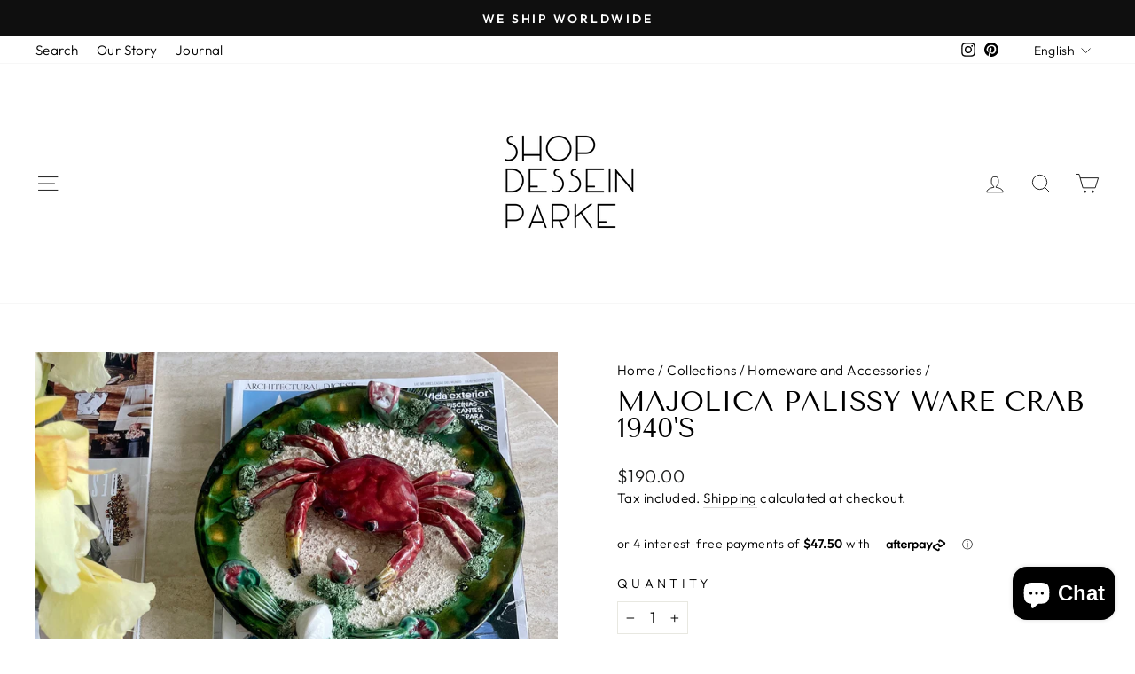

--- FILE ---
content_type: text/javascript; charset=utf-8
request_url: https://shopdesseinparke.co/collections/homeware-and-accessories/products/majolica-palissy-ware-crab-1940s.js
body_size: 493
content:
{"id":8528383377640,"title":"Majolica Palissy ware crab 1940's","handle":"majolica-palissy-ware-crab-1940s","description":"\u003cp\u003eExceptional and highly decorative Portuguese Palissy ware wall plate. \u003c\/p\u003e\n\u003cp\u003e'Palissy-ware' was a popular style of ceramics in the 19th and 20th Century, influenced by the work of French potter Bernard Palissy (c. 1510-c.1589), much of which had been rediscovered in the period. Palissy was famed for his 'figulines rustiques', or decorative faience fired in a high- relief pattern inspired by nature.\u003c\/p\u003e\n\u003cp\u003eDimensions: 31 cm D\u003c\/p\u003e\n\u003cp\u003ePortugal, 1940's.\u003c\/p\u003e\n\u003cp\u003e \u003c\/p\u003e","published_at":"2024-01-15T13:55:51+13:00","created_at":"2024-01-15T13:55:51+13:00","vendor":"Shop Dessein Parke","type":"Decorative Plate","tags":[],"price":19000,"price_min":19000,"price_max":19000,"available":false,"price_varies":false,"compare_at_price":null,"compare_at_price_min":0,"compare_at_price_max":0,"compare_at_price_varies":false,"variants":[{"id":45342177132776,"title":"Default Title","option1":"Default Title","option2":null,"option3":null,"sku":"","requires_shipping":true,"taxable":true,"featured_image":null,"available":false,"name":"Majolica Palissy ware crab 1940's","public_title":null,"options":["Default Title"],"price":19000,"weight":1000,"compare_at_price":null,"inventory_management":"shopify","barcode":"","requires_selling_plan":false,"selling_plan_allocations":[]}],"images":["\/\/cdn.shopify.com\/s\/files\/1\/0657\/7012\/7592\/files\/IMG_2907.jpg?v=1707545384","\/\/cdn.shopify.com\/s\/files\/1\/0657\/7012\/7592\/files\/IMG_2909.jpg?v=1707545412","\/\/cdn.shopify.com\/s\/files\/1\/0657\/7012\/7592\/files\/9468CB3F-975D-4F77-8AAF-D70990BF7B0F.jpg?v=1707545384"],"featured_image":"\/\/cdn.shopify.com\/s\/files\/1\/0657\/7012\/7592\/files\/IMG_2907.jpg?v=1707545384","options":[{"name":"Title","position":1,"values":["Default Title"]}],"url":"\/products\/majolica-palissy-ware-crab-1940s","media":[{"alt":null,"id":35415817617640,"position":1,"preview_image":{"aspect_ratio":0.795,"height":3105,"width":2470,"src":"https:\/\/cdn.shopify.com\/s\/files\/1\/0657\/7012\/7592\/files\/IMG_2907.jpg?v=1707545384"},"aspect_ratio":0.795,"height":3105,"media_type":"image","src":"https:\/\/cdn.shopify.com\/s\/files\/1\/0657\/7012\/7592\/files\/IMG_2907.jpg?v=1707545384","width":2470},{"alt":null,"id":35415820501224,"position":2,"preview_image":{"aspect_ratio":0.796,"height":3703,"width":2947,"src":"https:\/\/cdn.shopify.com\/s\/files\/1\/0657\/7012\/7592\/files\/IMG_2909.jpg?v=1707545412"},"aspect_ratio":0.796,"height":3703,"media_type":"image","src":"https:\/\/cdn.shopify.com\/s\/files\/1\/0657\/7012\/7592\/files\/IMG_2909.jpg?v=1707545412","width":2947},{"alt":null,"id":35225561071848,"position":3,"preview_image":{"aspect_ratio":0.75,"height":4032,"width":3024,"src":"https:\/\/cdn.shopify.com\/s\/files\/1\/0657\/7012\/7592\/files\/9468CB3F-975D-4F77-8AAF-D70990BF7B0F.jpg?v=1707545384"},"aspect_ratio":0.75,"height":4032,"media_type":"image","src":"https:\/\/cdn.shopify.com\/s\/files\/1\/0657\/7012\/7592\/files\/9468CB3F-975D-4F77-8AAF-D70990BF7B0F.jpg?v=1707545384","width":3024}],"requires_selling_plan":false,"selling_plan_groups":[]}